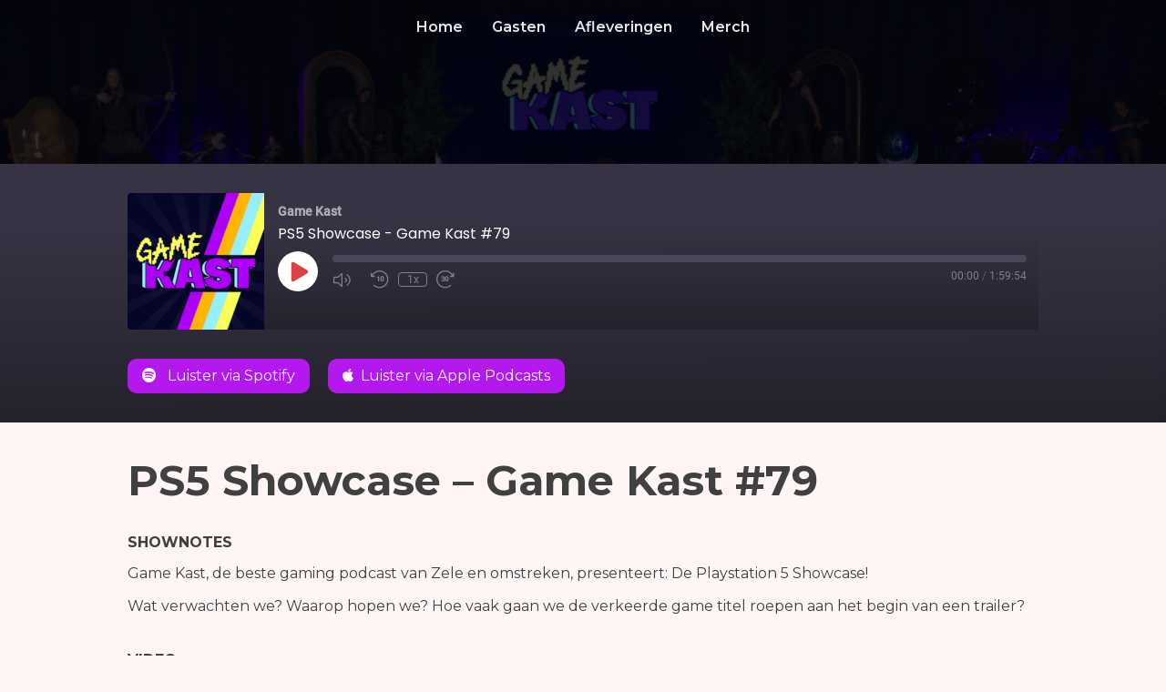

--- FILE ---
content_type: text/css
request_url: https://gamekast.be/wp-content/plugins/seriously-simple-podcasting/assets/css/recent-episodes.css?ver=2.9.9
body_size: 299
content:
.ssp-recent-episodes-items {
	display: grid;
	grid-template-columns: repeat(var(--ssp-recent-episodes-columns), 1fr);
	grid-gap: 30px;
}
.ssp-recent-episodes-items .ssp-recent-episode-post h4 {
	font-size: 20px;
	/* Elementor Globals */
	font-family: var(--e-global-typography-primary-font-family);
	font-weight: var(--e-global-typography-primary-font-weight);
	color: var(--e-global-color-secondary);
	margin-bottom: 5px;
}
.ssp-recent-episodes-items .ssp-recent-episode-post p {
	font-size: 16px;
	color: var(--e-global-color-text);
	margin-bottom: 5px;
}
.ssp-recent-episodes-items .ssp-recent-episode-post .ssp-recent-episode-post__date {
	font-size: 12px;
}

.ssp-recent-episodes-items .ssp-recent-episode-post h4 a {
	color: var(--e-global-color-secondary);
}
.ssp-recent-episode-post a img {
	width: 100%;
	border-radius: 4px;
}
.ssp-recent-episodes-items .ssp-recent-episode-post a.view-episode {
	color: var(--e-global-color-accent);
	font-weight: var(--e-global-typography-primary-font-weight);
	font-size: 12px;
	padding: 5px 0;
	border-radius: 4px;
}
.ssp-recent-episodes-items .ssp-recent-episode-post a.view-episode:hover {
	color: var(--e-global-color-text);
	transition: .3s;
}
@media (max-width: 960px) {
	.ssp-recent-episodes-items {
		grid-template-columns: repeat(2, 1fr);
	}
}
@media (max-width: 768px) {
	.ssp-recent-episodes-items {
		grid-template-columns: 1fr;
	}
}


--- FILE ---
content_type: text/css
request_url: https://gamekast.be/wp-content/themes/gamekast%202025/styles/style.css
body_size: 2333
content:
/** Import other fonts */
@import url("https://fonts.googleapis.com/css2?family=Montserrat:ital,wght@0,300;0,400;0,600;0,700;1,300;1,400;1,600;1,700&family=Sora:wght@400;600;700&display=swap");
@import url("https://cdnjs.cloudflare.com/ajax/libs/font-awesome/5.15.4/css/all.min.css");
/** Standard Style **/
body {
  font-family: "Montserrat", "Open Sans", "Helvetica Neue", "Helvetica", "sans-serif";
  font-style: normal;
  font-weight: normal;
  letter-spacing: normal;
  line-height: 1.8;
  background-color: rgb(255, 245, 245);
}

/** Setup Combined Header & Hero **/
header.main-header {
  position: relative;
  width: 100%;
  min-height: 25vh;
  background-image: linear-gradient(rgba(0, 0, 0, 0.6), rgba(0, 0, 0, 0.6)), url("../assets/background_photo.png");
  background-repeat: no-repeat;
  background-position: center center;
  background-size: cover;
  background-attachment: fixed;
  display: flex;
  flex-direction: column;
}
header.main-header--full {
  min-height: 100vh;
}
header.main-header > .inner-header {
  position: relative;
  width: 100%;
  padding: 1rem 2rem;
  z-index: 100;
}
header.main-header > .inner-header .logo {
  display: none;
}
header.main-header > .inner-header .hamburger {
  position: absolute;
  right: 2rem;
  top: 1rem;
  padding: 0;
  margin: 0;
  color: white;
  font-size: 1.5rem;
  z-index: 1001;
}
header.main-header > .inner-header .hamburger i {
  margin: 0;
  padding: 0;
  cursor: pointer;
}
header.main-header > .inner-header .navigation {
  z-index: 1000;
}
header.main-header > .inner-header .navigation .menu-main-menu-container ul {
  list-style: none;
  padding: 0;
  margin: 0;
  text-align: center;
}
header.main-header > .inner-header .navigation .menu-main-menu-container ul li {
  padding: 1rem 0.5rem;
}
header.main-header > .inner-header .navigation .menu-main-menu-container ul li a {
  color: rgba(255, 255, 255, 0.9);
  font-family: "Montserrat", sans-serif;
  font-weight: 600;
  font-size: 1.1rem;
  text-decoration: none;
  transition: color 0.3s ease-out;
  padding: 0.5rem 1rem;
}
header.main-header > .inner-header .navigation .menu-main-menu-container ul li a:hover {
  color: rgb(255, 255, 255);
}
header.main-header .hero-content {
  display: flex;
  flex: 1;
  align-items: center;
  justify-content: center;
  text-align: center;
  padding: 2rem;
  z-index: 50;
}
header.main-header .hero-content .hero-inner {
  max-width: 1200px;
  width: 100%;
  display: flex;
  gap: 3rem;
  align-items: center;
  justify-content: center;
  flex-wrap: wrap;
}
header.main-header .hero-content .hero-inner .logo-section .game-kast-logo {
  margin-bottom: 1rem;
}
header.main-header .hero-content .hero-inner .logo-section .game-kast-logo .logo-svg {
  max-width: 80%;
}
header.main-header .hero-content .hero-inner .logo-section .tagline {
  color: white;
  font-family: "Montserrat", sans-serif;
  font-size: 1.2rem;
  font-weight: 400;
  margin: 0;
}
header.main-header .hero-content .hero-inner .platform-buttons {
  display: flex;
  flex-direction: column;
  gap: 1rem;
  align-items: center;
}
header.main-header .hero-content .hero-inner .platform-buttons .platform-btn {
  display: flex;
  align-items: center;
  background: rgba(46, 30, 93, 0.39);
  border: 2px solid rgba(255, 255, 255, 0.3);
  border-radius: 12px;
  padding: 0.5rem 0.5rem;
  color: white;
  text-decoration: none;
  font-family: "Montserrat", sans-serif;
  font-size: 1rem;
  width: 220px;
  justify-content: flex-start;
  backdrop-filter: blur(10px);
  transition: all 0.3s ease;
}
header.main-header .hero-content .hero-inner .platform-buttons .platform-btn i {
  margin-right: 0.8rem;
  font-size: 2rem;
}
header.main-header .hero-content .hero-inner .platform-buttons .platform-btn:hover {
  transform: translateY(-2px);
}

section.posts-overview {
  width: 100%;
  margin: 0 auto;
  padding: 1rem;
}
section.posts-overview a {
  color: rgb(111, 13, 146);
  text-decoration: none;
  transition: color 0.3s ease-in-out;
  text-decoration: underline;
}
section.posts-overview a:hover {
  color: rgb(10, 10, 10);
}
section.posts-overview p {
  margin: 0 0 0.5rem 0;
  padding: 0;
  line-height: 1.8rem;
}
section.posts-overview ul {
  margin: 0 0 2rem 1.5rem;
  padding: 0;
}
section.posts-overview > h2 {
  font-size: 46px;
  font-style: bold;
  letter-spacing: normal;
  line-height: 1;
  margin: 0;
  padding: 0;
}
section.posts-overview > h3 {
  font-size: 1.85rem;
  font-style: bold;
  letter-spacing: normal;
  line-height: 1.8;
  margin: 0 0 1rem 0;
  padding: 0;
}
section.posts-overview > h4 {
  font-family: "Montserrat", "Open Sans", "Helvetica Neue", "Helvetica", "sans-serif";
  font-size: 28px;
  font-style: bold;
  letter-spacing: normal;
  line-height: 1.8;
  margin: 2rem 0 0.5rem 0;
  padding: 0;
}
section.posts-overview > h5 {
  font-family: "Montserrat", "Open Sans", "Helvetica Neue", "Helvetica", "sans-serif";
  font-size: 1rem;
  font-style: 400;
  letter-spacing: normal;
  line-height: 1.6;
  margin: 2rem 0 0.5rem 0;
  padding: 0;
  text-transform: uppercase;
}
section.posts-overview .youtubevideo {
  width: 100%;
  height: 275px;
}
section.posts-overview .posts-navigation {
  text-align: center;
  display: grid;
  grid-template-columns: auto 1fr auto;
  margin: 0;
  padding: 1rem 0;
  width: 100%;
}
section.posts-overview .posts-navigation a {
  display: inline-block;
  font-weight: bold;
  color: rgb(10, 10, 10);
  text-decoration: none;
  transition: color 0.3s ease-in-out;
  padding: 0;
  margin: 0;
}
section.posts-overview .posts-navigation a:hover {
  color: rgb(181, 23, 239);
}

.podcast {
  margin-bottom: 3rem;
}
.podcast--info h4 {
  padding: 0;
  margin: 0;
  font-size: 1.5rem;
  position: relative;
  color: rgb(10, 10, 10);
  margin-bottom: 0.5rem;
}
.podcast--info p {
  margin: 0;
  padding: 0;
}

.podcastHeader {
  display: block;
  position: relative;
  width: 100%;
  overflow: hidden;
  margin: 0 0 1rem 0;
  padding: 0;
  background-image: linear-gradient(359.68deg, rgb(36, 33, 44) 1.03%, rgb(56, 51, 68) 77.9%);
}
.podcastHeader__player {
  width: 100%;
  margin: 0 auto;
}
.podcastHeader__socials {
  width: 100%;
  margin: 0 auto;
  padding: 1rem;
}
.podcastHeader__socials a {
  display: inline-block;
  background-color: rgb(181, 23, 239);
  color: white;
  padding: 0.3rem 1rem;
  border-radius: 10px;
  text-decoration: none;
  text-align: center;
  transition: background-color 0.3s ease-out;
  margin-right: 1rem;
  font-size: 0.8rem;
}
.podcastHeader__socials a i {
  margin-right: 0.5rem;
}
.podcastHeader__socials a:hover {
  background-color: rgb(111, 13, 146);
}
.podcastHeader__socials a:last-child {
  margin-right: 0;
}

.post-related {
  display: grid;
  grid-gap: 2rem;
  overflow: hidden;
}
.post-related a.related {
  height: 200px;
  display: block;
  position: relative;
  cursor: pointer;
  background-position: center;
  background-size: cover;
  border-radius: 10px;
}
.post-related a.related::after {
  content: "";
  display: block;
  position: absolute;
  top: 0;
  left: 0;
  background: rgba(0, 0, 0, 0.6);
  width: 100%;
  height: 100%;
  transition: background 0.3s ease-in-out;
  border-radius: 10px;
}
.post-related a.related:hover:after {
  background: rgba(0, 0, 0, 0.6);
}
.post-related a.related h4 {
  margin: 0;
  padding: 0;
  position: absolute;
  bottom: 10px;
  left: 10px;
  width: calc(100% - 20px);
  font-family: "Arial Black", Gadget, sans-serif;
  font-size: 1.15rem;
  line-height: 1.15rem;
  color: white;
  z-index: 1000;
}
.post-related .podcast--item h4 {
  margin: 0;
  padding: 0;
  font-weight: 400;
}
.post-related .podcast--item h3 {
  font-size: 24px;
  padding: 0;
  margin: 0 0 1rem;
  line-height: 1.2;
}

.small-buttons {
  margin: 0;
}
.small-buttons a.link {
  display: inline-block;
  padding: 0;
  color: rgb(181, 23, 239);
  transition: background-color 0.3s ease-out;
  font-size: 1.25rem;
  margin-right: 1.5rem;
  transition: color 0.3s ease-in-out;
  text-decoration: none;
}
.small-buttons a.link i {
  margin-right: 0.25rem;
}
.small-buttons a.link span {
  font-size: 0.9rem;
  font-weight: bold;
}
.small-buttons a.link:visited, .small-buttons a.link:focus {
  color: rgb(181, 23, 239);
}
.small-buttons a.link:hover {
  color: rgb(111, 13, 146);
}

footer {
  display: block;
  width: 100%;
  text-align: center;
  padding: 50px;
}
footer h4 {
  font-size: 1.15rem;
  margin: 0;
  padding: 0;
}
footer ul {
  list-style: none;
  margin: 0;
  padding: 0;
}
footer ul li {
  display: inline-block;
}
footer ul li a {
  color: rgba(20, 20, 20, 0.6);
  padding: 5px 7.5px;
  font-size: 2rem;
  transition: color 0.3s ease-out;
}
footer ul li a:hover {
  color: rgb(181, 23, 239);
}
footer ul li a:visited {
  color: rgba(20, 20, 20, 0.6);
}
footer ul li a:visited:hover {
  color: rgb(181, 23, 239);
}
footer p {
  font-size: 0.9rem;
  padding: 0;
  margin: 0;
}

@media (max-width: 991.98px) {
  header.main-header > .inner-header .navigation {
    width: 100%;
    position: absolute;
    top: 73px;
    left: 0;
    background: rgb(29, 29, 29);
    overflow: hidden;
    transition: height 0.3s ease-in-out;
  }
  header.main-header > .inner-header .closed {
    height: 0;
  }
}
@media (min-width: 992px) {
  header.main-header > .inner-header {
    position: fixed;
    top: 0;
    left: 0;
    width: 100%;
    padding: 1rem 2rem;
    z-index: 200;
  }
  header.main-header > .inner-header .logo {
    display: none;
  }
  header.main-header > .inner-header .hamburger {
    display: none;
  }
  header.main-header > .inner-header .navigation .menu-main-menu-container ul {
    display: flex;
    justify-content: center;
    gap: 2rem;
    text-align: center;
  }
  header.main-header > .inner-header .navigation .menu-main-menu-container ul li {
    padding: 0;
  }
  header.main-header > .inner-header .navigation .menu-main-menu-container ul li a {
    font-size: 1rem;
    padding: 0.5rem 1rem;
  }
  header.main-header .hero-content .hero-inner {
    grid-template-columns: 1fr auto;
    gap: 5rem;
    text-align: left;
  }
  header.main-header .hero-content .hero-inner .logo-section .tagline {
    font-size: 1.4rem;
  }
  header.main-header .hero-content .hero-inner .platform-buttons {
    align-items: flex-start;
  }
  header.main-header .hero-content .hero-inner .platform-buttons .platform-btn {
    width: 250px;
    font-size: 1.1rem;
  }
  section.posts-overview {
    width: 1000px;
    margin: 0 auto;
    padding: 25px 0;
  }
  section.posts-overview > h2 {
    font-size: 46px;
  }
  section.posts-overview > h3 {
    font-size: 46px;
  }
  section.posts-overview > h4 {
    font-size: 28px;
  }
  section.posts-overview > h5 {
    font-size: 1rem;
  }
  section.posts-overview .youtubevideo {
    height: 565px;
  }
  section.posts-overview .posts-navigation {
    width: 1000px;
    margin: 0 auto;
  }
  .podcastHeader {
    padding: 2rem;
  }
  .podcastHeader__player {
    width: 1000px;
  }
  .podcastHeader__socials {
    width: 1000px;
    padding: 0;
    margin: 2rem auto 0;
  }
  .podcastHeader__socials a {
    font-size: 1rem;
  }
  .podcast {
    display: grid;
    grid-template-columns: 250px auto;
    grid-gap: 2rem;
  }
  .podcast--image {
    overflow: hidden;
    padding: 0;
  }
  .podcast--image img {
    height: 100%;
  }
  .podcast--info {
    padding: 0;
  }
  .podcast--info h4 {
    line-height: 0.8;
  }
  .post-related {
    grid-template-columns: repeat(4, 1fr);
  }
  .post-related a.related::after {
    background: rgba(0, 0, 0, 0.3);
  }
}

/*# sourceMappingURL=style.css.map */


--- FILE ---
content_type: text/css
request_url: https://gamekast.be/wp-content/plugins/seriously-simple-podcasting/assets/css/castos-player.css?ver=7697209fc1c41c6f0e709bfd9ac82109
body_size: 6134
content:
/* Fonts */
/* devanagari */
@font-face {
	font-family: 'Poppins';
	font-style: normal;
	font-weight: 400;
	font-display: swap;
	src: url(../fonts/poppins-400-devanagari.woff2) format('woff2');
	unicode-range: U+0900-097F, U+1CD0-1CF6, U+1CF8-1CF9, U+200C-200D, U+20A8, U+20B9, U+25CC, U+A830-A839, U+A8E0-A8FB;
}
/* latin-ext */
@font-face {
	font-family: 'Poppins';
	font-style: normal;
	font-weight: 400;
	font-display: swap;
	src: url(../fonts/poppins-400-latin-ext.woff2) format('woff2');
	unicode-range: U+0100-024F, U+0259, U+1E00-1EFF, U+2020, U+20A0-20AB, U+20AD-20CF, U+2113, U+2C60-2C7F, U+A720-A7FF;
}
/* latin */
@font-face {
	font-family: 'Poppins';
	font-style: normal;
	font-weight: 400;
	font-display: swap;
	src: url(../fonts/poppins-400-latin.woff2) format('woff2');
	unicode-range: U+0000-00FF, U+0131, U+0152-0153, U+02BB-02BC, U+02C6, U+02DA, U+02DC, U+2000-206F, U+2074, U+20AC, U+2122, U+2191, U+2193, U+2212, U+2215, U+FEFF, U+FFFD;
}
/* devanagari */
@font-face {
	font-family: 'Poppins';
	font-style: normal;
	font-weight: 500;
	font-display: swap;
	src: url(../fonts/poppins-500-devanagari.woff2) format('woff2');
	unicode-range: U+0900-097F, U+1CD0-1CF6, U+1CF8-1CF9, U+200C-200D, U+20A8, U+20B9, U+25CC, U+A830-A839, U+A8E0-A8FB;
}
/* latin-ext */
@font-face {
	font-family: 'Poppins';
	font-style: normal;
	font-weight: 500;
	font-display: swap;
	src: url(../fonts/poppins-500-latin-ext.woff2) format('woff2');
	unicode-range: U+0100-024F, U+0259, U+1E00-1EFF, U+2020, U+20A0-20AB, U+20AD-20CF, U+2113, U+2C60-2C7F, U+A720-A7FF;
}
/* latin */
@font-face {
	font-family: 'Poppins';
	font-style: normal;
	font-weight: 500;
	font-display: swap;
	src: url(../fonts/poppins-500-latin.woff2) format('woff2');
	unicode-range: U+0000-00FF, U+0131, U+0152-0153, U+02BB-02BC, U+02C6, U+02DA, U+02DC, U+2000-206F, U+2074, U+20AC, U+2122, U+2191, U+2193, U+2212, U+2215, U+FEFF, U+FFFD;
}
/* cyrillic-ext */
@font-face {
	font-family: 'Roboto';
	font-style: normal;
	font-weight: 400;
	font-display: swap;
	src: url(../fonts/roboto-400-cirillic-ext.woff2) format('woff2');
	unicode-range: U+0460-052F, U+1C80-1C88, U+20B4, U+2DE0-2DFF, U+A640-A69F, U+FE2E-FE2F;
}
/* cyrillic */
@font-face {
	font-family: 'Roboto';
	font-style: normal;
	font-weight: 400;
	font-display: swap;
	src: url(../fonts/roboto-400-cirillic.woff2) format('woff2');
	unicode-range: U+0400-045F, U+0490-0491, U+04B0-04B1, U+2116;
}
/* greek-ext */
@font-face {
	font-family: 'Roboto';
	font-style: normal;
	font-weight: 400;
	font-display: swap;
	src: url(../fonts/roboto-400-greek-ext.woff2) format('woff2');
	unicode-range: U+1F00-1FFF;
}
/* greek */
@font-face {
	font-family: 'Roboto';
	font-style: normal;
	font-weight: 400;
	font-display: swap;
	src: url(../fonts/roboto-400-greek.woff2) format('woff2');
	unicode-range: U+0370-03FF;
}
/* vietnamese */
@font-face {
	font-family: 'Roboto';
	font-style: normal;
	font-weight: 400;
	font-display: swap;
	src: url(../fonts/roboto-400-vietnamese.woff2) format('woff2');
	unicode-range: U+0102-0103, U+0110-0111, U+0128-0129, U+0168-0169, U+01A0-01A1, U+01AF-01B0, U+1EA0-1EF9, U+20AB;
}
/* latin-ext */
@font-face {
	font-family: 'Roboto';
	font-style: normal;
	font-weight: 400;
	font-display: swap;
	src: url(../fonts/roboto-400-latin-ext.woff2) format('woff2');
	unicode-range: U+0100-024F, U+0259, U+1E00-1EFF, U+2020, U+20A0-20AB, U+20AD-20CF, U+2113, U+2C60-2C7F, U+A720-A7FF;
}
/* latin */
@font-face {
	font-family: 'Roboto';
	font-style: normal;
	font-weight: 400;
	font-display: swap;
	src: url(../fonts/roboto-400-latin.woff2) format('woff2');
	unicode-range: U+0000-00FF, U+0131, U+0152-0153, U+02BB-02BC, U+02C6, U+02DA, U+02DC, U+2000-206F, U+2074, U+20AC, U+2122, U+2191, U+2193, U+2212, U+2215, U+FEFF, U+FFFD;
}
/* cyrillic-ext */
@font-face {
	font-family: 'Roboto';
	font-style: normal;
	font-weight: 500;
	font-display: swap;
	src: url(../fonts/roboto-500-cyrillic-ext.woff2) format('woff2');
	unicode-range: U+0460-052F, U+1C80-1C88, U+20B4, U+2DE0-2DFF, U+A640-A69F, U+FE2E-FE2F;
}
/* cyrillic */
@font-face {
	font-family: 'Roboto';
	font-style: normal;
	font-weight: 500;
	font-display: swap;
	src: url(../fonts/roboto-500-cyrillic.woff2) format('woff2');
	unicode-range: U+0400-045F, U+0490-0491, U+04B0-04B1, U+2116;
}
/* greek-ext */
@font-face {
	font-family: 'Roboto';
	font-style: normal;
	font-weight: 500;
	font-display: swap;
	src: url(../fonts/roboto-500-greek-ext.woff2) format('woff2');
	unicode-range: U+1F00-1FFF;
}
/* greek */
@font-face {
	font-family: 'Roboto';
	font-style: normal;
	font-weight: 500;
	font-display: swap;
	src: url(../fonts/roboto-500-greek.woff2) format('woff2');
	unicode-range: U+0370-03FF;
}
/* vietnamese */
@font-face {
	font-family: 'Roboto';
	font-style: normal;
	font-weight: 500;
	font-display: swap;
	src: url(../fonts/roboto-500-vietnamese.woff2) format('woff2');
	unicode-range: U+0102-0103, U+0110-0111, U+0128-0129, U+0168-0169, U+01A0-01A1, U+01AF-01B0, U+1EA0-1EF9, U+20AB;
}
/* latin-ext */
@font-face {
	font-family: 'Roboto';
	font-style: normal;
	font-weight: 500;
	font-display: swap;
	src: url(../fonts/roboto-500-latin-ext.woff2) format('woff2');
	unicode-range: U+0100-024F, U+0259, U+1E00-1EFF, U+2020, U+20A0-20AB, U+20AD-20CF, U+2113, U+2C60-2C7F, U+A720-A7FF;
}
/* latin */
@font-face {
	font-family: 'Roboto';
	font-style: normal;
	font-weight: 500;
	font-display: swap;
	src: url(../fonts/roboto-500-latin.woff2) format('woff2');
	unicode-range: U+0000-00FF, U+0131, U+0152-0153, U+02BB-02BC, U+02C6, U+02DA, U+02DC, U+2000-206F, U+2074, U+20AC, U+2122, U+2191, U+2193, U+2212, U+2215, U+FEFF, U+FFFD;
}

/* Defaults */
.castos-player {
    font-family: 'Roboto', sans-serif;
    line-height: 1;
    position: relative;
    overflow: hidden;
}

.castos-player button {
    outline: none;
    border: none;
}

/* Player */
.castos-player .player {
    width: 100%;
    height: 150px;
    background: linear-gradient(359.68deg, #24212c 1.03%, #383344 77.9%);
    border-radius: 4px;
    overflow: hidden;
}

.castos-player .player__podcast-title {
	font-weight: 700;
}

.castos-player .player__main {
    display: grid;
    grid-template-columns: 150px 1fr;
    grid-gap: 15px;
    position: relative;
}
.castos-player .player__artwork {
    line-height: 0;
    z-index: 0;
	height: 150px;
	width: 150px;
}
.castos-player .player__artwork:hover {
    cursor: pointer;
}
.castos-player .player__artwork img {
    height: 150px;
    width: 150px
}
.castos-player .player__body {
    display: grid;
    grid-template-rows: auto auto 1fr;
    padding: 13px 13px 10px 0;
}
.castos-player .powered-by {
    position: absolute;
    bottom: 15px;
    right: 15px;
    background-position: top left;
    background-repeat: no-repeat;
    opacity: 0.4;
    background: url('images/player/images/castos-logo-light.svg');
}
.castos-player .powered-by a {
    width: 59px;
    display: block;
    height: 20px;
}

/* Panels */
.castos-player .player-panels .player-panel {
    position: absolute;
    left: 12px;
    right: 12px;
    top: 12px;
    bottom: 0%;
    background: #2e2a37;
    box-shadow: 0px 0px 12px rgba(0, 0, 0, 0.05);
    border-radius: 3px 3px 0px 0px;
    z-index: 2;
    transform: translateY(110%);
    transition: all 250ms ease-in-out;
}
.castos-player .player-panels .player-panel.open {
    transform: translateY(0);
}
.castos-player .close-btn {
    z-index: 3;
    position: absolute;
    top: -7px;
    right: -7px;
    background-color: #fff;
    border-radius: 50%;
    display: inline-block;
    width: 21px;
    height: 21px;
}
.castos-player .close-btn span {
    display: inline-block;
    width: 13px;
    height: 2px;
    background-color: rgba(181,23,239,1);;
    position: absolute;
    left: 4px;
    top: 9px;
    transition: all 100ms ease-in-out;
}
.castos-player .close-btn span:nth-child(1) {
    transform: rotate(45deg);
}
.castos-player .close-btn span:nth-child(2) {
    transform: rotate(-45deg);
}
.castos-player .close-btn:hover {
    cursor: pointer;
}
.castos-player .close-btn:hover span:nth-child(1) {
    transform: rotate(135deg);
}
.castos-player .close-btn:hover span:nth-child(2) {
    transform: rotate(45deg);
}
.castos-player .player-panel {
    padding: 12px 7px 10px 15px;
}
.castos-player .player-panel h3 {
    font-family: 'Poppins', sans-serif;
    font-weight: 500;
    color: #fff;
    margin: 0 0 5px 0;
}
.castos-player .player-panel .player-panel-row {
    display: grid;
    grid-template-columns: 70px 1fr 30px;
    margin-bottom: 10px;
    align-items: center;
}
.castos-player .player-panel .player-panel-row .title {
    color: #fff;
    text-transform: uppercase;
    font-family: 'Poppins', sans-serif;
    font-weight: 500;
    font-size: 14px;
}
.castos-player .player-panel .player-panel-row button {
    justify-self: flex-end;
    padding: 16px 13px 15px 14px;
    border-radius: 0 4px 4px 0;
    transition: all 200ms ease-in-out;
    display: block;
    mask-image: url('images/player/images/icon-copy.svg');
    mask-repeat: no-repeat;
    mask-position: center center;
    -webkit-mask-image: url('images/player/images/icon-copy.svg');
    -webkit-mask-repeat: no-repeat;
    -webkit-mask-position: center center;
    border: none;
    background-color: #f8f6f6;
}
.castos-player .player-panel .player-panel-row button:hover {
    cursor: pointer;
    background-color: rgba(181,23,239,1) !important;
}
.castos-player .icons-holder {
    display: grid;
    grid-template-columns: auto auto 1fr;
}
.castos-player .share-icon {
    width: 30px;
    height: 30px;
    display: grid;
    align-items: center;
    justify-content: center;
    margin-right: 10px;
    border-radius: 50%;
    transition: all 200ms ease-in-out;
    background-color: #423d4c;
}
.castos-player .share-icon span {
    mask-repeat: no-repeat;
    mask-position: center center;
    -webkit-mask-repeat: no-repeat;
    -webkit-mask-position: center center;
    width: 14px;
    height: 15px;
    background-color: #fff;
}
.castos-player .share-icon.facebook span {
    mask-image: url('images/player/images/brands/icon-brand-facebook.svg');
    -webkit-mask-image: url('images/player/images/brands/icon-brand-facebook.svg');
}
.castos-player .share-icon.twitter span {
    mask-image: url('images/player/images/brands/icon-brand-twitter.svg');
    -webkit-mask-image: url('images/player/images/brands/icon-brand-twitter.svg');
}
.castos-player .share-icon.download span {
    mask-image: url('images/player/images/icon-download.svg');
    -webkit-mask-image: url('images/player/images/icon-download.svg');
}

.castos-player .share-icon:hover {
    background-color: rgba(181,23,239,1) !important;
}
.castos-player .player-panel .player-panel-row input {
    border: none;
    padding: 7px;
    margin: 0;
    color: #d4c9c9;
    background-color: #423d4c;
    font-size: 14px;
    width: calc(100% - 14px);
    border-radius: 2px;
    text-overflow: ellipsis;
}
.castos-player .subscribe-icons {
    display: grid;
    grid-template-columns: repeat(3, 1fr);
    grid-gap: 10px 15px;
    align-items: center;
    justify-content: start;
    margin: 5px 0 15px 0;
}
.castos-player .subscribe-icons a {
    color: #fff;
    text-decoration: none;
    font-size: 11px;
    display: grid;
    grid-template-columns: auto 1fr;
    align-items: center;
    grid-gap: 5px;
    opacity: 0.8;
    margin: 0;
    float: none;
}
.castos-player .subscribe-icons a:hover {
    opacity: 1;
    cursor: pointer;
    color: #fff;
}
.castos-player .subscribe-icons span {
    mask-repeat: no-repeat;
    mask-position: left center;
    -webkit-mask-repeat: no-repeat;
    -webkit-mask-position: left center;
    width: 20px;
    height: 20px;
    background-color: #fff;
}
.castos-player .subscribe-icons .apple_podcasts span,
.castos-player .subscribe-icons .itunes span {
    mask-image: url('images/player/images/brands/icon-brand-apple-podcasts.svg');
    -webkit-mask-image: url('images/player/images/brands/icon-brand-apple-podcasts.svg');
}
.castos-player .subscribe-icons .sticher span,
.castos-player .subscribe-icons .stitcher span {
    mask-image: url('images/player/images/brands/icon-brand-sticher.svg');
    -webkit-mask-image: url('images/player/images/brands/icon-brand-sticher.svg');
}
.castos-player .subscribe-icons .overcast span {
    mask-image: url('images/player/images/brands/icon-brand-overcast.svg');
    -webkit-mask-image: url('images/player/images/brands/icon-brand-overcast.svg');
}
.castos-player .subscribe-icons .pocketcasts span {
    mask-image: url('images/player/images/brands/icon-brand-pocketcasts.svg');
    -webkit-mask-image: url('images/player/images/brands/icon-brand-pocketcasts.svg');
}
.castos-player .subscribe-icons .spotify span {
    mask-image: url('images/player/images/brands/icon-brand-spotify.svg');
    -webkit-mask-image: url('images/player/images/brands/icon-brand-spotify.svg');
}
.castos-player .subscribe-icons .castro span {
    mask-image: url('images/player/images/brands/icon-brand-castro.svg');
    -webkit-mask-image: url('images/player/images/brands/icon-brand-castro.svg');
}

.castos-player .subscribe-icons .google_play span {
    mask-image: url('images/player/images/brands/icon-brand-google-play.svg');
    -webkit-mask-image: url('images/player/images/brands/icon-brand-google-play.svg');
}

.castos-player .subscribe-icons .deezer span {
    mask-image: url('images/player/images/brands/deezer.svg');
    -webkit-mask-image: url('images/player/images/brands/deezer.svg');
}

.castos-player .subscribe-icons .tunein span {
    mask-image: url('images/player/images/brands/icon-brand-tunein.svg');
    -webkit-mask-image: url('images/player/images/brands/icon-brand-tunein.svg');
}

.castos-player .subscribe-icons .castbox span {
    mask-image: url('images/player/images/brands/castbox.svg');
    -webkit-mask-image: url('images/player/images/brands/castbox.svg');
}
.castos-player .subscribe-icons .acast span {
	mask-image: url('images/player/images/brands/acast.svg');
	-webkit-mask-image: url('images/player/images/brands/acast.svg');
}
.castos-player .subscribe-icons .amazon span {
	mask-image: url('images/player/images/brands/amazon.svg');
	-webkit-mask-image: url('images/player/images/brands/amazon.svg');
}
.castos-player .subscribe-icons .anchor span {
	mask-image: url('images/player/images/brands/anchor.svg');
	-webkit-mask-image: url('images/player/images/brands/anchor.svg');
}
.castos-player .subscribe-icons .blubrry span {
	mask-image: url('images/player/images/brands/blubrry.svg');
	-webkit-mask-image: url('images/player/images/brands/blubrry.svg');
}
.castos-player .subscribe-icons .breaker span {
	mask-image: url('images/player/images/brands/breaker.svg');
	-webkit-mask-image: url('images/player/images/brands/breaker.svg');
}
.castos-player .subscribe-icons .bullhorn span {
	mask-image: url('images/player/images/brands/bullhorn.svg');
	-webkit-mask-image: url('images/player/images/brands/bullhorn.svg');
}
.castos-player .subscribe-icons .clammr span {
	mask-image: url('images/player/images/brands/clammr.svg');
	-webkit-mask-image: url('images/player/images/brands/clammr.svg');
}
.castos-player .subscribe-icons .downcast span {
	mask-image: url('images/player/images/brands/downcast.svg');
	-webkit-mask-image: url('images/player/images/brands/downcast.svg');
}
.castos-player .subscribe-icons .google_podcasts span {
	mask-image: url('images/player/images/brands/google-podcasts.svg');
	-webkit-mask-image: url('images/player/images/brands/google-podcasts.svg');
}
.castos-player .subscribe-icons .himalaya_com span {
	mask-image: url('images/player/images/brands/himalaya-com.svg');
	-webkit-mask-image: url('images/player/images/brands/himalaya-com.svg');
}
.castos-player .subscribe-icons .libsyn span {
	mask-image: url('images/player/images/brands/libsyn.svg');
	-webkit-mask-image: url('images/player/images/brands/libsyn.svg');
}
.castos-player .subscribe-icons .miro span {
	mask-image: url('images/player/images/brands/miro.svg');
	-webkit-mask-image: url('images/player/images/brands/miro.svg');
}
.castos-player .subscribe-icons .mixcloud span {
	mask-image: url('images/player/images/brands/mixcloud.svg');
	-webkit-mask-image: url('images/player/images/brands/mixcloud.svg');
}
.castos-player .subscribe-icons .pandora span {
	mask-image: url('images/player/images/brands/pandora.svg');
	-webkit-mask-image: url('images/player/images/brands/pandora.svg');
}
.castos-player .subscribe-icons .patreon span {
	mask-image: url('images/player/images/brands/patreon.svg');
	-webkit-mask-image: url('images/player/images/brands/patreon.svg');
}
.castos-player .subscribe-icons .player_fm span {
	mask-image: url('images/player/images/brands/player-fm.svg');
	-webkit-mask-image: url('images/player/images/brands/player-fm.svg');
}
.castos-player .subscribe-icons .plex span {
	mask-image: url('images/player/images/brands/plex.svg');
	-webkit-mask-image: url('images/player/images/brands/plex.svg');
}
.castos-player .subscribe-icons .podbay span {
	mask-image: url('images/player/images/brands/podbay.svg');
	-webkit-mask-image: url('images/player/images/brands/podbay.svg');
}
.castos-player .subscribe-icons .podbean span {
	mask-image: url('images/player/images/brands/podbean.svg');
	-webkit-mask-image: url('images/player/images/brands/podbean.svg');
}
.castos-player .subscribe-icons .podcast_addict span {
	mask-image: url('images/player/images/brands/podcast-addict.svg');
	-webkit-mask-image: url('images/player/images/brands/podcast-addict.svg');
}
.castos-player .subscribe-icons .podchaser span {
	mask-image: url('images/player/images/brands/podchaser.svg');
	-webkit-mask-image: url('images/player/images/brands/podchaser.svg');
}
.castos-player .subscribe-icons .podfan span {
	mask-image: url('images/player/images/brands/podfan.svg');
	-webkit-mask-image: url('images/player/images/brands/podfan.svg');
}
.castos-player .subscribe-icons .podkicker span {
	mask-image: url('images/player/images/brands/podkicker.svg');
	-webkit-mask-image: url('images/player/images/brands/podkicker.svg');
}
.castos-player .subscribe-icons .podknife span {
	mask-image: url('images/player/images/brands/podknife.svg');
	-webkit-mask-image: url('images/player/images/brands/podknife.svg');
}
.castos-player .subscribe-icons .podtail span {
	mask-image: url('images/player/images/brands/podtail.svg');
	-webkit-mask-image: url('images/player/images/brands/podtail.svg');
}
.castos-player .subscribe-icons .rss span {
	mask-image: url('images/player/images/brands/rss.svg');
	-webkit-mask-image: url('images/player/images/brands/rss.svg');
}
.castos-player .subscribe-icons .rssradio span {
	mask-image: url('images/player/images/brands/rssradio.svg');
	-webkit-mask-image: url('images/player/images/brands/rssradio.svg');
}
.castos-player .subscribe-icons .radio_public span {
	mask-image: url('images/player/images/brands/radio-public.svg');
	-webkit-mask-image: url('images/player/images/brands/radio-public.svg');
}
.castos-player .subscribe-icons .radio_com span {
	mask-image: url('images/player/images/brands/radio-com.svg');
	-webkit-mask-image: url('images/player/images/brands/radio-com.svg');
}
.castos-player .subscribe-icons .redcircle span {
	mask-image: url('images/player/images/brands/redcircle.svg');
	-webkit-mask-image: url('images/player/images/brands/redcircle.svg');
}
.castos-player .subscribe-icons .soundcloud span {
	mask-image: url('images/player/images/brands/soundcloud.svg');
	-webkit-mask-image: url('images/player/images/brands/soundcloud.svg');
}
.castos-player .subscribe-icons .spreaker span {
	mask-image: url('images/player/images/brands/spreaker.svg');
	-webkit-mask-image: url('images/player/images/brands/spreaker.svg');
}
.castos-player .subscribe-icons .the_podcast_app span {
	mask-image: url('images/player/images/brands/the-podcast-app.svg');
	-webkit-mask-image: url('images/player/images/brands/the-podcast-app.svg');
}
.castos-player .subscribe-icons .vkontakte span {
	mask-image: url('images/player/images/brands/vkontakte.svg');
	-webkit-mask-image: url('images/player/images/brands/vkontakte.svg');
}
.castos-player .subscribe-icons .we_fo span {
	mask-image: url('images/player/images/brands/we-fo.svg');
	-webkit-mask-image: url('images/player/images/brands/we-fo.svg');
}
.castos-player .subscribe-icons .yandex span {
	mask-image: url('images/player/images/brands/yandex.svg');
	-webkit-mask-image: url('images/player/images/brands/yandex.svg');
}
.castos-player .subscribe-icons .youtube span {
	mask-image: url('images/player/images/brands/youtube.svg');
	-webkit-mask-image: url('images/player/images/brands/youtube.svg');
}
.castos-player .subscribe-icons .fyyd_de span {
	mask-image: url('images/player/images/brands/fyyd-de.svg');
	-webkit-mask-image: url('images/player/images/brands/fyyd-de.svg');
}
.castos-player .subscribe-icons .iheartradio span {
	mask-image: url('images/player/images/brands/iheartradio.svg');
	-webkit-mask-image: url('images/player/images/brands/iheartradio.svg');
}
.castos-player .subscribe-icons .itunes span {
	mask-image: url('images/player/images/brands/itunes.svg');
	-webkit-mask-image: url('images/player/images/brands/itunes.svg');
}
.castos-player .subscribe-icons .ivoox span {
	mask-image: url('images/player/images/brands/ivoox.svg');
	-webkit-mask-image: url('images/player/images/brands/ivoox.svg');
}
.castos-player .subscribe-icons .mytuner_radio span {
	mask-image: url('images/player/images/brands/mytuner-radio.svg');
	-webkit-mask-image: url('images/player/images/brands/mytuner-radio.svg');
}
.castos-player .subscribe-icons .laughable span,
.castos-player .subscribe-icons .listen_notes span,
.castos-player .subscribe-icons .owltail span,
.castos-player .subscribe-icons .podcast_republic span,
.castos-player .subscribe-icons .podcast_de span,
.castos-player .subscribe-icons .podcoin span,
.castos-player .subscribe-icons .custom span
{
	mask-image: url('images/player/images/brands/share.svg');
	-webkit-mask-image: url('images/player/images/brands/share.svg');
}


/* Currently Playing */
.castos-player .currently-playing {
    overflow: hidden;
    width: 100%;
}
.castos-player .currently-playing .show {
    color: #fff;
    opacity: 0.6;
    font-size: 14px;
    line-height: 1.1;
    text-overflow: ellipsis;
    white-space: nowrap;
    overflow: hidden;
}
.castos-player .currently-playing .show strong {
    padding-right: 2px;
}
.castos-player .currently-playing .show span {
    padding-left: 3px;
    white-space: nowrap;
}
.castos-player .episode-title {
    color: #fff;
    font-family: 'Poppins', sans-serif;
    font-size: 16px;
    margin: 7px 0 4px 0;
    line-height: 1.2;
    height: 25px;
    text-overflow: ellipsis;
    white-space: nowrap;
    overflow: hidden;
    width: 100%;
}
.castos-player .play-progress {
    display: grid;
    grid-template-columns: 45px 1fr;
    grid-gap: 15px;
}
.castos-player .play-pause-controls {
    background: #fff;
    position: relative;
    width: 44px;
    height: 44px;
    display: block;
    border-radius: 50%;
}
.castos-player .play-pause-controls button {
    position: absolute;
}
.castos-player .play-progress .play-pause-controls .play-btn {
    background: url('images/player/images/icon-play.svg');
    background-repeat: no-repeat;
    background-position: 14px 11px;
    border: none;
    padding: 22px;
    z-index: 2;
    border-radius: 50%;
    width: 44px;
    height: 44px;
}
.castos-player .play-progress .play-pause-controls .play-btn:hover {
    cursor: pointer;
    transform: scale(1.1);
}
.castos-player .play-progress .play-pause-controls .pause-btn {
    background: url('images/player/images/icon-pause.svg');
	background-color: #fff;
    background-repeat: no-repeat;
    background-position: 13px 13px;
    border: none;
    padding: 22px;
    z-index: 2;
    border-radius: 50%;
    width: 44px;
    height: 44px;
}
.castos-player .play-pause-controls .pause-btn:hover {
    cursor: pointer;
    transform: scale(1.1);
}
.castos-player .play-pause-controls .hide {
    display: none;
}
.castos-player .play-pause-controls .loader {
    padding: 4px 3px 4px 3px;
    animation-name: spin;
    animation-duration: 3000ms;
    animation-iteration-count: infinite;
    animation-timing-function: linear;
    z-index: 1;
}
@keyframes spin {
    from {
        transform: rotate(0deg);
    }
    to {
        transform: rotate(360deg);
    }
}

.castos-player .progress, .castos-player .ssp-progress {
    flex: 10;
    position: relative;
    display: flex;
    flex-basis: 100%;
    width: 100%;
    height: 8px;
    border-radius: 10px;
    margin: 4px 0;
    cursor: ew-resize;
    background-color: #4c4659;
}

.castos-player .progress__filled {
    width: 0;
    flex: 0;
    flex-basis: 0;
    border-radius: 10px;
    background-color: rgba(181,23,239,1);
}

.castos-player .play-pause-controls .icon {
    position: absolute;
    top: 15px;
}

/* Audio Player */
.castos-player .playback {
    display: grid;
    grid-template-columns: 1fr auto;
    justify-items: flex-start;
    padding: 5px 0;
}
.castos-player .playback__controls {
    display: grid;
    grid-template-columns: repeat(4, auto);
    justify-content: center;
    align-items: center;
    grid-gap: 10px;
}
.castos-player .playback__timers {
    color: #fff;
    opacity: 0.4;
    font-size: 12px;
    letter-spacing: normal;
    transition: all 200ms ease-in-out;
}
.castos-player .playback__timers span {
    opacity: 0.6;
}
.castos-player .playback__controls button {
    opacity: 0.4;
    transition: all 200ms ease-in-out;
}
.castos-player .player:hover .playback__controls button,
.castos-player .player:hover .playback__timers,
.castos-player .player:hover .player-panels-nav button {
    opacity: 0.65;
}
.castos-player .player:hover .playback__controls button:hover {
    opacity: 1;
    cursor: pointer;
}
.castos-player .player-btn__volume,
.castos-player .player-btn__rwd,
.castos-player .player-btn__fwd {
    mask-repeat: no-repeat;
    mask-position: left center;
    -webkit-mask-repeat: no-repeat;
    -webkit-mask-position: left center;
}
.castos-player .player-btn__volume {
    mask-image: url('images/player/images/icon-volume-on.svg');
    -webkit-mask-image: url('images/player/images/icon-volume-on.svg');
    border: none;
    width: 20px;
    height: 18px;
}
.castos-player .player-btn__volume.off {
    mask-image: url('images/player/images/icon-volume-off.svg');
    -webkit-mask-image: url('images/player/images/icon-volume-off.svg');
    border: none;
    width: 20px;
    height: 18px;
    background-color: rgb(253, 69, 69) !important;
}
.castos-player .player-btn__rwd {
    mask-image: url('images/player/images/icon-rwd.svg');
    -webkit-mask-image: url('images/player/images/icon-rwd.svg');
    border: none;
    width: 20px;
    height: 20px;
    background-color: #fff;
    padding-right: 0;
}
.castos-player .player-btn__fwd {
    mask-image: url('images/player/images/icon-fwd.svg');
    -webkit-mask-image: url('images/player/images/icon-fwd.svg');
    border: none;
    width: 20px;
    height: 20px;
    background-color: #fff;
}
.castos-player .player-btn__speed {
    font-size: 12px;
    border-radius: 4px;
    background: none;
    padding: 1px 4px;
    width: 32px;
    text-align: center;
    color: #fff;
    border: 1px solid #fff;
}
.castos-player .player-panels-nav {
    margin-left: 52px;
    align-self: flex-end;
    line-height: normal;
}
.castos-player .player-panels-nav button {
    border: none;
    padding: 3px 10px;
    font-size: 12px;
    font-family: 'Poppins', sans-serif;
    border-radius: 4px;
    text-transform: uppercase;
    opacity: 0.4;
    transition: all 200ms ease-in-out;
    color: #fff;
    background-color: rgba(255, 255, 255, 0);
}

.castos-player .player:hover .player-panels-nav button:hover {
    opacity: 1;
    cursor: pointer;
    background-color: rgba(255, 255, 255, 0.1);
}

/* ///////////////////////////////////////////////////////////////////////// */
/* LIGHT MODE */
/* ///////////////////////////////////////////////////////////////////////// */
.castos-player.light-mode .player {
    background: linear-gradient(359.68deg, #dddddd 1.03%, #f0f0f0 77.9%);
}
.castos-player.light-mode .powered-by {
    background: url('images/player/images/castos-logo-dark.svg');
}
.castos-player.light-mode .player-panels .player-panel {
    background: #fff;
    box-shadow: 0px 0px 12px rgba(0, 0, 0, 0.05);
}
.castos-player.light-mode .close-btn {
    background-color: #423d4c;
}
.castos-player.light-mode .close-btn span {
    background-color: #fff;
}
.castos-player.light-mode .episode-title,
.castos-player.light-mode .currently-playing .show,
.castos-player.light-mode .subscribe-icons a,
.castos-player.light-mode .player-panel h3,
.castos-player.light-mode .player-panel .player-panel-row .title,
.castos-player.light-mode .playback__timers {
    color: #4b4659;
}
.castos-player.light-mode .share-icon,
.castos-player.light-mode .player-panel .player-panel-row input {
    background-color: #f1f1f1;
}
.castos-player.light-mode .player-panel .player-panel-row input {
    color: #5f596e;
}
.castos-player.light-mode .player-panels-nav button {
    color: #2e2a37;
    background-color: rgba(0, 0, 0, 0);
}
.castos-player.light-mode .player:hover .player-panels-nav button:hover {
    background-color: rgba(0, 0, 0, 0.05);
}
.castos-player.light-mode .player-btn__speed {
    color: #4b4659;
    border: 1px solid #4b4659;
}
.castos-player.light-mode .ssp-progress {
    background-color: #d3d3d3;
}
.castos-player.light-mode .player-panel .player-panel-row button {
    background-color: #5f596e;
}
.castos-player.light-mode .subscribe-icons span,
.castos-player.light-mode .share-icon span,
.castos-player.light-mode .player-btn__volume,
.castos-player.light-mode .player-btn__rwd,
.castos-player.light-mode .player-btn__fwd {
    background-color: #4c4659;
}

/* ///////////////////////////////////////////////////////////////////////// */
/* AUTO DETECT LIGHT MODE */
/* ///////////////////////////////////////////////////////////////////////// */
@media (prefers-color-scheme: light) {
    .castos-player .player {
        background: linear-gradient(359.68deg, #dddddd 1.03%, #f0f0f0 77.9%);
    }
    .castos-player .powered-by {
        background: url('images/player/images/castos-logo-dark.svg');
    }
    .castos-player .player-panels .player-panel {
        background: #fff;
        box-shadow: 0px 0px 12px rgba(0, 0, 0, 0.05);
    }
    .castos-player .close-btn {
        background-color: #423d4c;
    }
    .castos-player .close-btn span {
        background-color: #fff;
    }
    .castos-player .episode-title,
    .castos-player .currently-playing .show,
    .castos-player .subscribe-icons a,
    .castos-player .player-panel h3,
    .castos-player .player-panel .player-panel-row .title,
    .castos-player .playback__timers {
        color: #4b4659;
    }
    .castos-player .share-icon,
    .castos-player .player-panel .player-panel-row input {
        background-color: #f1f1f1;
    }
    .castos-player .player-panel .player-panel-row input {
        color: #5f596e;
    }
    .castos-player .player-panels-nav button {
        color: #2e2a37;
        background-color: rgba(0, 0, 0, 0);
    }
    .castos-player .player:hover .player-panels-nav button:hover {
        background-color: rgba(0, 0, 0, 0.05);
    }
    .castos-player .player-btn__speed {
        color: #4b4659;
        border: 1px solid #4b4659;
    }
	.castos-player .progress, .castos-player .ssp-progress {
        background-color: #d3d3d3;
    }
    .castos-player .player-panel .player-panel-row button {
        background-color: #5f596e;
    }
    .castos-player .subscribe-icons span,
    .castos-player .share-icon span,
    .castos-player .player-btn__volume,
    .castos-player .player-btn__rwd,
    .castos-player .player-btn__fwd {
        background-color: #4c4659;
    }
}

/* Playlist ---------------------------------------------------------------- */
.castos-player .playlist__wrapper {
	height: 330px;
	color: #fff;
	background: #25222d;
	border-radius: 0 0 4px 4px;
	overflow: scroll;
}
.castos-player .playlist__wrapper ul {
	list-style-type: none;
	margin: 0;
	padding: 0;
}
.castos-player .playlist__item {
	display: grid;
	grid-template-columns: 75px 1fr;
	background-color: #393445;
	margin: 10px;
	border-radius: 4px;
	overflow: hidden;
}
.playlist__item img {
	max-width: 100%;
}
.castos-player .playlist__item:hover {
	cursor: pointer;
	background-color: #4b4657;
}
.castos-player .playlist__item:hover .playlist__item__details h2,
.castos-player .playlist__item:hover .playlist__item__details p,
.castos-player .playlist__item:hover .playlist__item_meta {
	opacity: 1;
}
.playlist__item__cover {
	line-height: 0;
}
.castos-player .playlist__item__details {
	padding: 10px;
	overflow: hidden;
}
.castos-player .playlist__item__details h2 {
	margin: 0;
	font-size: 16px;
	font-family: 'Poppins', sans-serif;
	font-weight: 400;
	height: 20px;
	white-space: nowrap;
	overflow: hidden;
	text-overflow: ellipsis;
	width: calc(100% - 20px);
	position: relative;
	opacity: 0.9;
}
.castos-player .playlist__item.active h2 {
	padding-left: 16px;
	color: #e85555;
}
.castos-player .playlist__item.active h2:before {
	content: '';
	background-image: url('images/player/images/active-indicator.svg');
	background-repeat: no-repeat;
	position: absolute;
	left: 0px;
	top: 2px;
	width: 12px;
	height: 12px;
}
.castos-player .playlist__wrapper .playlist__item.active .playlist__item__details {
	background-color: #f4f4f4;
}
.castos-player .playlist__item__details p {
	font-size: 11px;
	padding: 0 10px 0 10px;
	margin: 5px 0 0 0;
	opacity: 0.7;
	line-height: 1.3;
	text-overflow: ellipsis;
	white-space: nowrap;
	overflow: hidden;
}
.castos-player .playlist__item_meta {
	opacity: 0.7;
	background-color: rgba(0, 0, 0, 0.13);
	padding: 10px;
	font-size: 11px;
	text-align: right;
	display: grid;
	grid-template-columns: 1;
	grid-template-rows: 1fr 1fr;
	align-items: flex-start;
	grid-gap: 10px;
}
.castos-player .playlist__item_meta span:first-child {
	align-self: flex-end;
}

@media (max-width: 480px) {
	.castos-player .playlist__item__details h2 {
		white-space: pre-wrap;
		line-height: 1.3;
	}
	.castos-player .playlist__item {
		grid-template-columns: 1fr;
	}
	.castos-player .playlist__item_meta {
		padding: 10px 15px;
		grid-template-columns: auto 1fr;
		grid-template-rows: 1fr;
	}
	.castos-player .playlist__item_meta span:first-child {
		grid-column: 2;
		grid-row: 1;
	}
	.castos-player .playlist__item_meta span:last-child {
		grid-column: 1;
		grid-row: 1;
	}
}

/* Playlist */
.castos-player.light-mode .playlist__wrapper {
	color: #383344;
	background: #dfdfdf;
}
.castos-player.light-mode .playlist__item {
	background-color: #d3d3d3;
}
.castos-player.light-mode .playlist__item:hover {
	background-color: #f4f4f4;
}
.castos-player.light-mode .playlist__item_meta {
	background-color: #cccccc;
}
.castos-player.light-mode .playlist__item:hover .playlist__item_meta {
	background-color: #ededed;
}
.castos-player.light-mode .playlist__item.active h2 {
	color: #d73738;
}

/* Playlist */
.castos-player.dark-mode .playlist__wrapper {
	color: #fff;
	background: #25222d;
}
.castos-player.dark-mode .playlist__item {
	background-color: #393445;
}
.castos-player.dark-mode .playlist__item:hover {
	background-color: #4b4657;
}
.castos-player.dark-mode .playlist__item_meta,
.castos-player.dark-mode .playlist__item:hover .playlist__item_meta {
	background-color: rgba(0, 0, 0, 0.13);
}
.castos-player.dark-mode .playlist__item.active h2 {
	color: #e85555;
}

.dark-mode .playlist__item .playlist__item__details h2,
.dark-mode .playlist__item .playlist__item__details p {
	color: #fff;
}

.loader {
	border: 2px solid #d75253;
	border-top: 2px solid #f3f3f3;
	border-radius: 50%;
	width: 60px;
	height: 60px;
	animation: spin 2s linear infinite;
	position: absolute;
	margin-left: 45%;
	margin-top: 150px;
	display: none;
}

@keyframes spin {
	0% { transform: rotate(0deg); }
	100% { transform: rotate(360deg); }
}

/* Compact player dark mode */
.wp-playlist-dark .wp-playlist-item a {
	color: #fff;
}

/* ///////////////////////////////////////////////////////////////////////// */
/* DARK MODE */
/* ///////////////////////////////////////////////////////////////////////// */
.castos-player.dark-mode .player {
    background: linear-gradient(359.68deg, #24212c 1.03%, #383344 77.9%);
}
.castos-player.dark-mode .powered-by {
    background: url('images/player/images/castos-logo-light.svg');
}
.castos-player.dark-mode .player-panels .player-panel {
    background: #2e2a37;
    box-shadow: 0px 0px 12px rgba(0, 0, 0, 0.05);
}
.castos-player.dark-mode .close-btn {
    background-color: #fff;
}
.castos-player.dark-mode .close-btn span {
    background-color: #df4e4f;
}
.castos-player.dark-mode .episode-title,
.castos-player.dark-mode .currently-playing .show,
.castos-player.dark-mode .subscribe-icons a,
.castos-player.dark-mode .player-panel h3,
.castos-player.dark-mode .player-panel .player-panel-row .title,
.castos-player.dark-mode .playback__timers {
    color: #fff;
}
.castos-player.dark-mode .share-icon,
.castos-player.dark-mode .player-panel .player-panel-row input {
    color: #d4c9c9;
    background-color: #423d4c;
}
.castos-player.dark-mode .player-panels-nav button {
    color: #fff;
    background-color: rgba(255, 255, 255, 0);
}
.castos-player.dark-mode .player:hover .player-panels-nav button:hover {
    background-color: rgba(255, 255, 255, 0.1);
}
.castos-player.dark-mode .player-btn__speed {
    color: #fff;
    border: 1px solid #fff;
}
.castos-player.dark-mode .progress, .castos-player.dark-mode .ssp-progress {
    background-color: #4c4659;
}
.castos-player.dark-mode .player-panel .player-panel-row button {
    background-color: #f8f6f6;
}
.castos-player.dark-mode .subscribe-icons span,
.castos-player.dark-mode .share-icon span {
    background-color: #fff;
}
.castos-player.dark-mode .subscribe-icons span,
.castos-player.dark-mode .share-icon span,
.castos-player.dark-mode .playback__controls .player-btn__volume,
.castos-player.dark-mode .playback__controls .player-btn__rwd,
.castos-player.dark-mode .playback__controls .player-btn__fwd {
    background-color: #fff;
}
.castos-player.dark-mode .playlist__wrapper .playlist__item.active .playlist__item__details {
	background-color: #4b4657;
}

/* ///////////////////////////////////////////////////////////////////////// */
/* RWD */
/* ///////////////////////////////////////////////////////////////////////// */
@media (max-width: 768px) {
	.castos-player .player__main {
        grid-template-columns: 60px 1fr;
        grid-gap: 0;
        height: 150px;
    }
	.castos-player .player__artwork img {
        width: 45px;
        height: 45px;
        margin: 12px;
        border-radius: 4px;
    }
	.castos-player .player__body {
        padding: 12px 12px 4px 12px;
    }
	.castos-player .player-panels .player-panel {
        left: 0;
        right: 0;
        top: 0;
        bottom: 0;
        border-radius: 0;
    }
	.castos-player .player-panel .row input {
        font-size: 16px;
    }
	.castos-player .play-progress {
        grid-gap: 18px;
        margin-left: -60px;
        margin-top: 4px;
    }
	.castos-player .play-pause-controls {
        width: 45px;
        height: 45px;
    }
	.castos-player .playback {
        align-items: center;
        padding: 5px 0 0 0;
    }
	.castos-player .panel__inner {
        height: 140px;
        overflow-y: scroll;
    }
	.castos-player .close-btn {
        top: 0;
        right: 0;
        width: 26px;
        height: 26px;
        border-radius: 0 0 0 4px;
    }
	.castos-player .close-btn span {
        width: 16px;
        height: 3px;
        left: 5px;
        top: 11px;
    }
	.castos-player .player-panels-nav button {
        padding: 5px 10px;
    }
	.castos-player .powered-by {
        bottom: 5px;
        left: 8px;
        right: auto;
    }
	.castos-player .player-btn__volume {
        display: none;
    }
	.castos-player .player-btn__rwd {
        width: 22px;
        height: 22px;
        mask-size: contain;
        -webkit-mask-size: contain;
    }
	.castos-player .player-btn__speed {
        width: 35px;
        padding: 3px 4px;
        mask-size: cover;
        -webkit-mask-size: cover;
        border-width: 1px;
    }
	.castos-player .player-btn__fwd {
        width: 22px;
        height: 22px;
        mask-size: contain;
        -webkit-mask-size: contain;
    }
	.castos-player .playback .playback__controls {
        grid-template-columns: repeat(3, auto);
        grid-gap: 8px;
        justify-content: flex-start;
    }
	.castos-player .player-panels-nav {
        margin: 3px -8px 0 0;
        justify-self: flex-end;
    }
	.castos-player .subscribe-icons {
        grid-template-columns: 1fr 1fr;
        grid-gap: 10px;
        margin: 5px 0 8px 0;
    }
	.castos-player .playback__timers {
        margin-right: 2px;
    }
	.castos-player .episode-title {
        width: calc(100vw - 100px);
    }
	.castos-player .show {
        width: calc(100vw - 100px);
    }
}

.castos-player .podcast-meta-itunes,
.castos-player .podcast-meta-itunes:hover,
.castos-player .podcast-meta-itunes:visited {
    text-decoration: none !important;
    color: #000000;
}

.castos-player .podcast-meta-itunes:active,
.castos-player .podcast-meta-itunes:focus,
.castos-player .play-btn:active,
.castos-player .play-btn:focus,
.castos-player .pause-btn:focus,
.castos-player .pause-btn:focus,
.castos-player .player-btn__speed:active,
.castos-player .player-btn__speed:focus,
.castos-player .player-btn__volume:active,
.castos-player .player-btn__volume:focus,
.castos-player .share-btn:active,
.castos-player .share-btn:focus,
.castos-player .subscribe-btn:active,
.castos-player .subscribe-btn:focus,
.castos-player .share-icon:active,
.castos-player .share-icon:focus,
.castos-player .apple_podcasts:active,
.castos-player .apple_podcasts:focus,
.castos-player .sticher:active,
.castos-player .sticher:focus,
.castos-player .spotify:active,
.castos-player .spotify:focus,
.castos-player .google_play:active,
.castos-player .google_play:focus {
    outline: 0;
    border: none;
    -moz-outline-style: none;
}

/**
 * Added support for the screen-reader-text class
 * Makes the Castos Player accessible to screen readers
 * Added due to the fact that some themes don't support these classes
 * See https://make.wordpress.org/accessibility/handbook/markup/the-css-class-screen-reader-text/
 */
.castos-player .screen-reader-text {
	border: 0;
	clip: rect(1px, 1px, 1px, 1px);
	clip-path: inset(50%);
	height: 1px;
	margin: -1px;
	overflow: hidden;
	padding: 0;
	position: absolute;
	width: 1px;
	word-wrap: normal !important;
}

.castos-player .screen-reader-text:focus {
	background-color: #eee;
	clip: auto !important;
	clip-path: none;
	color: #444;
	display: block;
	font-size: 1em;
	height: auto;
	left: 5px;
	line-height: normal;
	padding: 15px 23px 14px;
	text-decoration: none;
	top: 5px;
	width: auto;
	z-index: 100000;
}


--- FILE ---
content_type: image/svg+xml
request_url: https://gamekast.be/wp-content/plugins/seriously-simple-podcasting/assets/css/images/player/images/icon-volume-on.svg
body_size: 1143
content:
<svg width="23" height="20" viewBox="0 0 23 20" fill="none" xmlns="http://www.w3.org/2000/svg">
<path d="M14.3594 8.07812C14.0859 7.92188 13.6953 8.07812 13.5391 8.39062C13.3828 8.70312 13.5391 9.05469 13.8516 9.21094C14.3984 9.48438 14.75 9.99219 14.75 10.5C14.75 11.0469 14.3984 11.5547 13.8516 11.8281C13.5391 11.9844 13.3828 12.3359 13.5391 12.6484C13.6953 12.9609 14.0859 13.1172 14.3594 12.9609C15.375 12.4922 16 11.5547 16 10.5C16 9.48438 15.375 8.54688 14.3594 8.07812ZM10.0234 3C9.78906 3 9.55469 3.11719 9.39844 3.3125L5.92188 6.75H1.9375C1.39062 6.75 1 7.17969 1 7.6875V13.3125C1 13.8594 1.39062 14.25 1.9375 14.25H5.92188L9.39844 17.7266C9.55469 17.9219 9.78906 18 10.0234 18C10.5312 18 11 17.6484 11 17.0625V3.97656C11 3.39062 10.5312 3 10.0234 3ZM9.75 16.3203L6.42969 13H2.25V8H6.42969L9.75 4.71875V16.3203ZM19.75 10.5C19.75 7.92188 18.3828 5.57812 16.2734 4.36719C15.9609 4.17188 15.5703 4.28906 15.4141 4.60156C15.2188 4.875 15.3359 5.26563 15.6484 5.42188C17.3672 6.4375 18.4609 8.39062 18.4609 10.5C18.4609 12.6484 17.3672 14.6016 15.6484 15.6172C15.3359 15.7734 15.2188 16.1641 15.4141 16.4375C15.5703 16.75 15.9609 16.8672 16.2734 16.6719C18.3828 15.4609 19.75 13.1172 19.75 10.5Z" fill="white"/>
</svg>


--- FILE ---
content_type: image/svg+xml
request_url: https://gamekast.be/wp-content/plugins/seriously-simple-podcasting/assets/css/images/player/images/icon-rwd.svg
body_size: 1759
content:
<svg width="20" height="20" viewBox="0 0 20 20" fill="none" xmlns="http://www.w3.org/2000/svg">
<g opacity="1">
<path d="M9.26562 12H7.94531V7.79688L6.64844 8.17578V7.17578L9.14453 6.3125H9.26562V12ZM14.5297 9.67578C14.5297 10.444 14.3565 11.0365 14.0102 11.4531C13.6664 11.8698 13.1807 12.0781 12.5531 12.0781C11.9203 12.0781 11.4307 11.8685 11.0844 11.4492C10.738 11.0299 10.5648 10.4388 10.5648 9.67578V8.63672C10.5648 7.86849 10.7367 7.27604 11.0805 6.85938C11.4268 6.44271 11.9151 6.23438 12.5453 6.23438C13.1755 6.23438 13.6638 6.44401 14.0102 6.86328C14.3565 7.28255 14.5297 7.875 14.5297 8.64062V9.67578ZM13.2133 8.46875C13.2133 8.0599 13.1599 7.75521 13.0531 7.55469C12.9464 7.35156 12.7771 7.25 12.5453 7.25C12.3187 7.25 12.1534 7.34375 12.0492 7.53125C11.9477 7.71875 11.893 8.0026 11.8852 8.38281V9.83594C11.8852 10.2604 11.9385 10.5716 12.0453 10.7695C12.1521 10.9648 12.3214 11.0625 12.5531 11.0625C12.7771 11.0625 12.9424 10.9674 13.0492 10.7773C13.156 10.5846 13.2107 10.2839 13.2133 9.875V8.46875Z" fill="white"/>
<path d="M0.46875 2.58651C0.195312 2.58651 0 2.82089 0 3.05526V6.68026C0 6.9537 0.195312 7.14901 0.46875 7.14901H4.09375C4.32812 7.14901 4.5625 6.9537 4.5625 6.68026V6.28964C4.5625 6.05526 4.32812 5.82089 4.09375 5.82089H2.22656C3.63281 3.16464 6.44531 1.28964 9.6875 1.28964C14.2969 1.28964 18.0469 5.0787 18.0469 9.64901C18.0469 14.2975 14.2578 18.0084 9.6875 18.0084C7.5 18.0084 5.54688 17.2271 4.0625 15.899C3.90625 15.7037 3.59375 15.7428 3.4375 15.899L3.16406 16.1725C2.96875 16.3678 2.96875 16.6803 3.16406 16.8756C4.88281 18.399 7.1875 19.3365 9.6875 19.3365C15 19.3365 19.3359 15.0396 19.375 9.68808C19.375 4.37558 15.0391 0.000575483 9.6875 0.000575483C6.13281 -0.038487 3.00781 1.91464 1.32812 4.7662V3.05526C1.32812 2.82089 1.09375 2.58651 0.859375 2.58651H0.46875Z" fill="white"/>
</g>
</svg>


--- FILE ---
content_type: image/svg+xml
request_url: https://gamekast.be/wp-content/plugins/seriously-simple-podcasting/assets/css/images/player/images/icon-play.svg
body_size: 254
content:
<svg width="20" height="23" viewBox="0 0 20 23" fill="none" xmlns="http://www.w3.org/2000/svg">
<path d="M18.3062 9.73773L3.64581 0.981279C2.438 0.265608 0.647095 0.981279 0.647095 2.70731V20.2202C0.647095 21.8199 2.31305 22.7882 3.64581 21.9883L18.3062 13.2319C19.5973 12.432 19.5973 10.5376 18.3062 9.73773Z" fill="#DD4142"/>
</svg>
